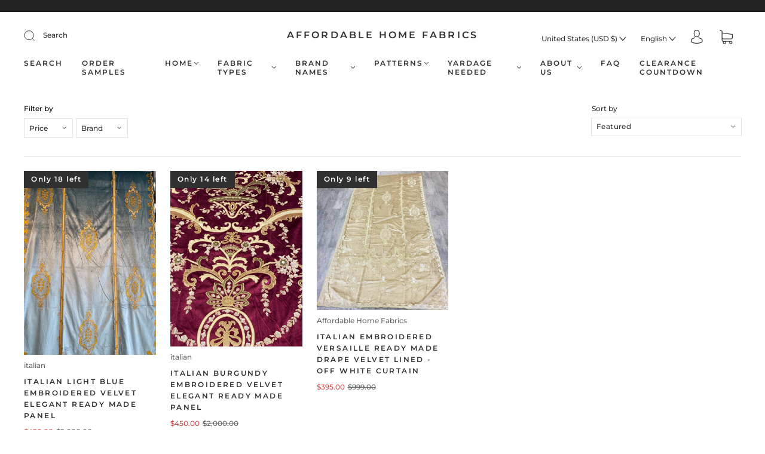

--- FILE ---
content_type: text/css
request_url: https://affordablehomefabrics.com/cdn/shop/t/11/assets/custom.css?v=3570919577731909401692122587
body_size: -513
content:
.recently-viewed-grid .recently-viewed-grid-item{display:none}
/*# sourceMappingURL=/cdn/shop/t/11/assets/custom.css.map?v=3570919577731909401692122587 */


--- FILE ---
content_type: text/css
request_url: https://cdn.shopify.com/extensions/019be68d-e899-7675-8771-794c14355b96/stockcounterpro-scarcity-53/assets/stock-counter-widget.css
body_size: 146
content:
/* Container for the stock alert widget */
#stock-alert-widget {
    padding: 10px;
    margin-top: 20px;
    font-family: Arial, sans-serif;
    border-radius: 5px;
    display: flex;
}

/* General style for the stock alert message */
#stock-alert-widget p {
    font-size: 16px;
    margin: 5px 0;
}

.stock-alert-widget-tile {
    display: flex;
    align-items: center;
    gap: 4px;
    font-family: Arial, sans-serif;
    width: 100%;
    font-size: 0.95rem;
    flex-wrap: wrap;
    word-break: break-word;
    white-space: normal;
}

.stock-alert-widget-tile--minimal,
.stock-alert-widget-tile--default,
.stock-alert-widget-tile--aggressive {
    line-height: 1.35;
    margin-bottom: 0;
}

.stock-alert-widget-tile--minimal span:first-child,
.stock-alert-widget-tile--default span:first-child,
.stock-alert-widget-tile--aggressive span:first-child {
    line-height: 1.15;
}

.stock-alert-widget-tile--minimal {
    font-size: 0.95rem;
    font-weight: 400;
    margin-top: 8px;
}

.stock-alert-widget-tile--minimal span:first-child {
    font-size: 17px;
}

.stock-alert-widget-tile--default {
    font-size: 1.02rem;
    font-weight: 400;
    margin-top: 10px;
}

.stock-alert-widget-tile--default span:first-child {
    font-size: 18px;
}

.stock-alert-widget-tile--aggressive {
    font-size: 1.05rem;
    font-weight: 400;
    margin-top: 12px;
    text-transform: none;
}

.stock-alert-widget-tile--aggressive span:first-child {
    font-size: 19px;
    filter: drop-shadow(0 0 4px rgba(255, 0, 0, 0.45));
}

/* Force scaling isolation to bypass theme clamp() on product tiles */
.stock-alert-widget-tile {
    font-size: 16px !important;
    line-height: 1.35 !important;
}

.stock-alert-widget-tile span:first-child {
    font-size: 20px !important;
}

.stock-alert-widget-tile--aggressive {
    font-size: 18px !important;
}

.stock-alert-widget-tile--aggressive span:first-child {
    font-size: 22px !important;
}

@media (max-width: 640px) {
    .stock-alert-widget-tile {
        font-size: 14px !important;
        gap: 2px;
        line-height: 1.3 !important;
    }
    .stock-alert-widget-tile--minimal {
        font-size: 14px !important;
        margin-top: 4px;
    }
    .stock-alert-widget-tile--minimal span:first-child {
        font-size: 18px !important;
    }
    .stock-alert-widget-tile--default {
        font-size: 14px !important;
        margin-top: 6px;
    }
    .stock-alert-widget-tile--default span:first-child {
        font-size: 18px !important;
    }
    .stock-alert-widget-tile--aggressive {
        font-size: 16px !important;
        margin-top: 8px;
    }
    .stock-alert-widget-tile--aggressive span:first-child {
        font-size: 20px !important;
    }
}

/* Normalize editor markup inside widget */
.stock-alert-widget-tile p {
    display: inline;
    margin: 0;
    font-weight: inherit;
}


/* Style for low-stock message */
#stock-alert-widget .low-stock {
    color: #ff9900;
    animation: pulse 1.5s infinite;
}

/* Style for out-of-stock message */
#stock-alert-widget .out-of-stock {
    color: #ff4c4c;
}

/* Animations */
@keyframes pulse {
  0% {
    transform: scale(1);
    opacity: 1;
  }
  50% {
    transform: scale(1.5);
    opacity: 0.7;
  }
  100% {
    transform: scale(1);
    opacity: 1;
  }
}

@keyframes shake {

    0%,
    100% {
        transform: translate3d(0, 0, 0);
    }

    25% {
        transform: translate3d(-3px, -3px, 0);
    }

    50% {
        transform: translate3d(3px, 3px, 0);
    }

    75% {
        transform: translate3d(-3px, 3px, 0);
    }
}

@keyframes blink {
    0% {
        opacity: 0;
    }

    50% {
        opacity: 1;
    }

    100% {
        opacity: 0;
    }
}

@keyframes rotate {
    0% {
        transform: rotate(5deg);
    }

    50% {
        transform: rotate(-5deg);
    }

    100% {
        transform: rotate(5deg);
    }
}

/* Applying animation to the stock alert widget */
#stock-alert-widget.shake {
    animation: shake 0.5s ease-in-out infinite !important;
    will-change: transform;
}

#stock-alert-widget.blink {
    animation: blink 1s infinite;
}

#stock-alert-widget.rotate {
    animation: rotate 1s infinite;
}

.stock-alert-widget-tile.shake {
    animation: shake 0.5s ease-in-out infinite !important;
    will-change: transform;
}

.stock-alert-widget-tile.blink {
    animation: blink 1s infinite;
}

.stock-alert-widget-tile.rotate {
    animation: rotate 1s infinite;
}


--- FILE ---
content_type: text/javascript
request_url: https://cdn.shopify.com/extensions/019be68d-e899-7675-8771-794c14355b96/stockcounterpro-scarcity-53/assets/stock-counter-widget.js
body_size: 4611
content:
const productCache = new Map();
const TRIAL_LENGTH_MS = 7 * 24 * 60 * 60 * 1000;
const DEV_STORE_PLANS = [
    'affiliate',
    'development',
    'partner_test',
    'plus_partner_sandbox',
    'trial',
    'dormant',
    'npo_full',
    'npo_lite'
];

function normalizePlanName(planName) {
    if (!planName) return '';
    return String(planName).trim().toLowerCase().replace(/[\s-]+/g, '_');
}

function isDevelopmentPlanName(planName) {
    const normalized = normalizePlanName(planName);
    return DEV_STORE_PLANS.includes(normalized);
}

function parseTrialStartAt(value) {
    if (!value) return null;
    const date = new Date(value);
    return Number.isNaN(date.getTime()) ? null : date;
}

function isTrialActive(startAt) {
    if (!startAt) return false;
    return Date.now() < (startAt.getTime() + TRIAL_LENGTH_MS);
}

document.addEventListener("DOMContentLoaded", function () {
    const normalizedProductId = typeof productId === 'string' ? productId.trim() : productId;
    const isProductPage = !!normalizedProductId;
    const collectionIds = Array.isArray(collectionProductIds) ? collectionProductIds.filter(Boolean) : [];
    const collectionHandles = Array.isArray(collectionProductHandles) ? collectionProductHandles : [];
    const isCollectionPage = collectionIds.length > 0;

    if (!isProductPage && !isCollectionPage) {
        console.error('Stock Counter: No product or collection context detected.');
        return;
    }

    // STEP 1: Check user's plan
    fetch(appUrl + '/api/user/plan', {
        method: 'GET',
        headers: {
            'Content-Type': 'application/json',
            'X-Shop-Domain': shopDomain
        }
    })
        .then(response => response.json())
        .then(planData => {
            const planId = planData.plan_id;
            const planName = planData.plan_name;
            const shopHandle = shopDomain.replace('.myshopify.com', '');
            const isDevStore = planData.is_dev_store === true || isDevelopmentPlanName(planName);
            const hasPaidPlan = planData.has_paid_plan === true
                ? true
                : (!isDevStore && !!planId);
            const isDesignMode = window.Shopify && Shopify.designMode;

            // STEP 2: Fetch settings
            fetch(settingsApiUrl, {
                method: 'GET',
                headers: {
                    'Content-Type': 'application/json',
                    'X-Shop-Domain': shopDomain
                }
            })
                .then(response => response.json())
                .then(settingsData => {
                    if (!settingsData || !settingsData.settings) {
                        return;
                    }

                    const {
                        enable_stock_counter, stock_text, icon, text_color, position, animation,
                        top_spacing, bottom_spacing, inclusion_type, inclusions,
                        exclusion_type, exclusions, show_on_collections, display_intensity,
                        enable_auto_translate, stock_text_translations,
                        quick_setup_enabled, quick_setup_product_id, quick_setup_product_handle
                    } = settingsData.settings;

                    const quickSetupEnabled = !!quick_setup_enabled
                        || !!quick_setup_product_id
                        || !!quick_setup_product_handle;

                    const trialStartAt = parseTrialStartAt(
                        settingsData.trial_start_at
                        || settingsData.settings.quick_setup_started_at
                        || settingsData.settings.created_at
                    );
                    const trialActive = quickSetupEnabled && isTrialActive(trialStartAt);
                    const allowLive = hasPaidPlan || trialActive || (isDevStore && !quickSetupEnabled);

                    // Normal store without plan/trial: block live, allow theme editor with message + preview render
                    if (!allowLive && !isDesignMode) {
                        console.log('Stock counter not shown (live): No paid plan or active trial.');
                        return;
                    }

                    if (!allowLive && isDesignMode) {
                        const msg = document.createElement('div');
                        const expiredCopy = trialStartAt ? 'Your free trial has ended. Select a plan to stay live.' : 'To enable it on your live store, please select a plan.';
                        msg.innerHTML = `
      ⚠️ <strong>Preview mode:</strong> Stock Counter is visible only in Theme Editor.
      <br />
      ${expiredCopy}
      <br />
      <a href="https://admin.shopify.com/store/${shopHandle}/apps/${appHandle}/pricing"
         target="_blank"
         style="color:#1a73e8;text-decoration:underline;margin-top:8px;display:inline-block;">
        👉 Select a plan
      </a>
    `;
                        msg.style.cssText = 'color:#b00020; font-size:14px; margin:16px 0;';
                        document.body.prepend(msg);
                        // Do NOT return here: render preview in theme editor
                    }

                    const resolvedStockText = resolveStockText(settingsData.settings);

                    const settings = {
                        stock_text: resolvedStockText,
                        icon, text_color, position, animation,
                        top_spacing, bottom_spacing, inclusion_type, inclusions,
                        exclusion_type, exclusions, display_intensity,
                        enable_auto_translate, stock_text_translations,
                        quick_setup_enabled: quickSetupEnabled,
                        quick_setup_product_id,
                        quick_setup_product_handle
                    };

                    if (!enable_stock_counter) {
                        console.log('Stock counter not enabled in settings.');
                        return;
                    }

                    if (isProductPage) {
                        const initialVariantId = normalizeVariantId(getVariantIdFromUrl());
                        let activeVariantId = initialVariantId;

                        fetchProductAndDisplayCounter(normalizedProductId, initialVariantId, settings);

                        const handleVariantChange = (variantId) => {
                            const normalized = normalizeVariantId(variantId);
                            if (!normalized || normalized === activeVariantId) return;
                            activeVariantId = normalized;
                            fetchProductAndDisplayCounter(normalizedProductId, normalized, settings);
                        };

                        const variantSelector = document.querySelector('[name="id"]');
                        if (variantSelector) {
                            variantSelector.addEventListener('change', function () {
                                handleVariantChange(this.value);
                            });
                        }

                        document.addEventListener('change', (event) => {
                            const form = event.target.closest('form[action*="/cart/add"], product-form, form[action="/cart/add"]');
                            if (!form) return;
                            const idInput = form.querySelector('[name="id"]');
                            if (idInput) handleVariantChange(idInput.value);
                        });

                        ['variant:change', 'variant:changed'].forEach((evtName) => {
                            document.addEventListener(evtName, (event) => {
                                const variantId = event?.detail?.variant?.id || event?.detail?.variantId;
                                handleVariantChange(variantId);
                            });
                        });

                        setInterval(() => {
                            const idInput = document.querySelector('[name="id"]');
                            if (idInput) handleVariantChange(idInput.value);
                        }, 800);
                    }

                    if (isCollectionPage && show_on_collections && !quickSetupEnabled) {
                        renderCollectionCounters(collectionIds, collectionHandles, settings);
                    }
                })
                .catch(error => console.error('Error fetching settings data:', error));
        })
        .catch(error => {
            console.error('Error fetching plan_id:', error);
        });
});

// Function to get the variant ID from the URL
function getVariantIdFromUrl() {
    const urlParams = new URLSearchParams(window.location.search);
    return urlParams.get('variant');
}

function normalizeVariantId(variantId) {
    if (!variantId) return null;
    const raw = typeof variantId === 'number' ? variantId.toString() : String(variantId).trim();
    if (!raw) return null;
    return raw.includes('ProductVariant') ? stripGid(raw) : raw;
}

function normalizeProductIdValue(productId) {
    if (!productId) return null;
    const raw = typeof productId === 'number' ? productId.toString() : String(productId).trim();
    if (!raw) return null;
    return raw.includes('gid://') || raw.includes('/') ? stripGid(raw) : raw;
}

// Function to fetch product details and update the counter
function fetchProductAndDisplayCounter(productId, selectedVariantId = null, settings) {
    console.log(`Fetching product details for variant ID: ${selectedVariantId}`);
    const cacheKey = productId;
    const cachedProduct = productCache.get(cacheKey);
    if (cachedProduct) {
        processProductData(cachedProduct, selectedVariantId, settings);
        return;
    }

    // Fetch product details using the product API (first load only)
    fetch(productApiUrl, {
        method: 'POST',
        headers: {
            'Content-Type': 'application/json',
            'X-Shop-Domain': shopDomain
        },
        body: JSON.stringify({ ids: [productId] })
    })
        .then(response => response.json())
        .then(data => {
            if (data && data.products && Array.isArray(data.products) && data.products.length > 0) {
                const product = data.products[0];
                productCache.set(cacheKey, product);

                processProductData(product, selectedVariantId, settings);
            } else {
                console.error('Product not found or data error:', data);
            }
        })
        .catch(error => console.error('Error fetching product data:', error));
}

function processProductData(product, selectedVariantId, settings) {
    if (!product || !product.variants || !product.variants.edges) return;

    const quickSetupEnabled = !!settings.quick_setup_enabled;
    const quickSetupProductId = normalizeProductIdValue(settings.quick_setup_product_id);
    const quickSetupProductHandle = settings.quick_setup_product_handle
        ? String(settings.quick_setup_product_handle).trim()
        : null;
    if (quickSetupEnabled) {
        const currentProductId = normalizeProductIdValue(product.id);
        const currentHandle = product.handle ? String(product.handle).trim() : null;
        const idMismatch = quickSetupProductId && currentProductId !== quickSetupProductId;
        const handleMismatch = !quickSetupProductId && quickSetupProductHandle && currentHandle !== quickSetupProductHandle;
        const noTarget = !quickSetupProductId && !quickSetupProductHandle;

        if (noTarget || idMismatch || handleMismatch) {
            const stockAlertDiv = document.getElementById('stock-alert-widget');
            if (stockAlertDiv) stockAlertDiv.remove();
            return;
        }
    }

    // Find the selected variant by ID or find the first variant with inventory
    let variant;
    if (selectedVariantId) {
        const variantGID = `gid://shopify/ProductVariant/${selectedVariantId}`;
        variant = product.variants.edges.find(edge => edge.node.id === variantGID)?.node;
        if (!variant) {
            console.error(`Variant with ID ${selectedVariantId} not found.`);
            // Fallback to first variant with inventory
            variant = findFirstAvailableVariant(product);
        }
    } else {
        // Find the first variant with inventory
        variant = findFirstAvailableVariant(product);
    }

    if (!variant) return;

    const stockLevel = variant.inventoryQuantity;

    // Check if the counter should be displayed
    const inclusionType = quickSetupEnabled ? 'all' : settings.inclusion_type;
    const exclusionType = quickSetupEnabled ? 'none' : settings.exclusion_type;
    const inclusions = quickSetupEnabled ? [] : settings.inclusions;
    const exclusions = quickSetupEnabled ? [] : settings.exclusions;

    if (shouldDisplayCounter(product, variant, inclusionType, inclusions, exclusionType, exclusions)) {
        // Display the stock counter
        displayStockCounter(product, variant, stockLevel, settings);
    } else {
        console.log('Counter not displayed due to stock level or exclusion/inclusion settings.');
        // Remove the stock counter if it exists
        const stockAlertDiv = document.getElementById('stock-alert-widget');
        if (stockAlertDiv) stockAlertDiv.remove();
    }
}

// Helper function to find the first variant with available inventory
function findFirstAvailableVariant(product) {
    // Find the first variant with inventoryQuantity > 0
    const availableVariantEdge = product.variants.edges.find(edge => edge.node.inventoryQuantity > 0);
    if (availableVariantEdge) {
        return availableVariantEdge.node;
    } else {
        // If all variants are sold out, return the first variant
        return product.variants.edges[0]?.node;
    }
}

// Function to determine if the stock counter should be displayed
function shouldDisplayCounter(product, variant, inclusion_type, inclusions, exclusion_type, exclusions) {
    // Check if the variant has inventory
    if (variant.inventoryQuantity === null || variant.inventoryQuantity === undefined || variant.inventoryQuantity <= 0) {
        return false;
    }

    // Handle inclusions
    if (inclusion_type === 'specific_products') {
        const isIncluded = inclusions.some(inclusion => inclusion.id === product.id);
        if (!isIncluded) return false;
    } else if (inclusion_type === 'specific_collections') {
        const productCollections = product.collections.edges.map(edge => edge.node.id);
        const isIncluded = inclusions.some(inclusion => productCollections.includes(inclusion.id));
        if (!isIncluded) return false;
    }

    // Handle exclusions
    if (exclusion_type === 'specific_products') {
        const isExcluded = exclusions.some(exclusion => exclusion.id === product.id);
        if (isExcluded) return false;
    } else if (exclusion_type === 'specific_collections') {
        const productCollections = product.collections.edges.map(edge => edge.node.id);
        const isExcluded = exclusions.some(exclusion => productCollections.includes(exclusion.id));
        if (isExcluded) return false;
    }

    return true;
}

// Function to display the stock counter with animations
function displayStockCounter(product, variant, stockLevel, settings) {
    const {
        stock_text, icon, text_color, position, animation, display_intensity,
        top_spacing, bottom_spacing
    } = settings;

    const primaryButton = document.querySelector(
        '[name="add"], button[name="add"]'
    ) || document.querySelector(
        '.product-form__submit'
    ) || document.querySelector(
        'form[action="/cart/add"] [type="submit"]'
    );

    if (!primaryButton) {
        console.error('Add to Cart button not found.');
        return;
    }

    let stockAlertDiv = document.getElementById('stock-alert-widget');
    if (stockAlertDiv) stockAlertDiv.remove();

    stockAlertDiv = document.createElement('div');
    stockAlertDiv.id = 'stock-alert-widget';
    stockAlertDiv.classList.add('stock-alert-widget-tile');
    const intensityClass = `stock-alert-widget-tile--${display_intensity || 'default'}`;
    stockAlertDiv.classList.add(intensityClass);
    stockAlertDiv.style.display = 'flex';
    stockAlertDiv.style.alignItems = 'center';
    stockAlertDiv.style.color = text_color;
    stockAlertDiv.style.marginTop = `${top_spacing || 0}px`;
    stockAlertDiv.style.marginBottom = `${bottom_spacing || 0}px`;

    const animationClass = getAnimationStyleClass(animation);
    if (animationClass) stockAlertDiv.classList.add(animationClass);

    if (icon && icon !== 'none') {
        const iconElement = renderIcon(icon);
        iconElement.style.flexShrink = '0';
        stockAlertDiv.appendChild(iconElement);
    }

    const stockTextElement = document.createElement('span');
    stockTextElement.style.flex = '1';
    stockTextElement.innerHTML = stock_text.replace("QUANTITY_LEFT", stockLevel.toString());
    stockAlertDiv.appendChild(stockTextElement);

    if (position === 'above') {
        primaryButton.parentNode.insertBefore(stockAlertDiv, primaryButton);
    } else {
        primaryButton.parentNode.insertBefore(stockAlertDiv, primaryButton.nextSibling);
    }
}

function renderCollectionCounters(productIds, productHandles, settings) {
    if (!Array.isArray(productIds) || productIds.length === 0) {
        return;
    }

    const handleLookup = productIds.reduce((acc, id, index) => {
        acc[String(id)] = productHandles[index];
        return acc;
    }, {});

    fetch(productApiUrl, {
        method: 'POST',
        headers: {
            'Content-Type': 'application/json',
            'X-Shop-Domain': shopDomain
        },
        body: JSON.stringify({ ids: productIds })
    })
        .then(response => response.json())
        .then(data => {
            const products = data && Array.isArray(data.products) ? data.products : [];
            products.forEach((product) => {
                if (!product) return;

                const numericId = stripGid(product.id);
                const handle = product.handle || handleLookup[String(numericId)];
                const variant = findFirstAvailableVariant(product);
                if (!variant) return;

                if (!shouldDisplayCounter(product, variant, settings.inclusion_type, settings.inclusions, settings.exclusion_type, settings.exclusions)) {
                    return;
                }

                displayStockCounterOnTile(product, variant, settings, handle, numericId);
            });
        })
        .catch(error => console.error('Error fetching collection product data:', error));
}

function displayStockCounterOnTile(product, variant, settings, handle, numericId) {
    const {
        stock_text, icon, text_color, animation, display_intensity,
        top_spacing, bottom_spacing
    } = settings;

    const baseTop = 6;
    const baseBottom = 6;
    const topMargin = baseTop + (typeof top_spacing === 'number' && !isNaN(top_spacing) ? top_spacing : 0);
    const bottomMargin = baseBottom + (typeof bottom_spacing === 'number' && !isNaN(bottom_spacing) ? bottom_spacing : 0);

    const stockAlertDiv = document.createElement('div');
    stockAlertDiv.className = 'stock-alert-widget-tile';
    const intensityClass = `stock-alert-widget-tile--${display_intensity || 'default'}`;
    stockAlertDiv.classList.add(intensityClass);
    stockAlertDiv.style.color = text_color;
    stockAlertDiv.style.marginTop = `${topMargin}px`;
    stockAlertDiv.style.marginBottom = `${bottomMargin}px`;

    const animationClass = getAnimationStyleClass(animation);
    if (animationClass) stockAlertDiv.classList.add(animationClass);

    if (icon && icon !== 'none') {
        const iconElement = renderIcon(icon);
        iconElement.style.marginRight = '6px';
        stockAlertDiv.appendChild(iconElement);
    }

    const stockTextElement = document.createElement('span');
    stockTextElement.style.flex = '1';
    stockTextElement.innerHTML = stock_text.replace("QUANTITY_LEFT", variant.inventoryQuantity.toString());
    stockAlertDiv.appendChild(stockTextElement);

    injectWidget(handle, numericId, stockAlertDiv);
}

function findUniversalTile(handle, numericId) {
    let el = document.querySelector(`[data-product-id="${numericId}"]`);
    if (el) return el.closest('li, product-card, .product-card, .grid__item, .product-grid__item, .resource-card, .menu-drawer__featured-content-list-item') || el;

    el = document.querySelector(`product-card[data-product-id="${numericId}"]`);
    if (el) return el;

    el = document.querySelector(`a[href*="/products/${handle}"]`);
    if (el) return el.closest('li, product-card, .product-card, .grid__item, .product-grid__item, .resource-card, .menu-drawer__featured-content-list-item') || el;

    return null;
}

function findUniversalPrice(tile) {
    return (
        tile.querySelector('.price') ||
        tile.querySelector('[ref="priceContainer"]') ||
        tile.querySelector('.product-price') ||
        tile.querySelector('.resource-card__content') ||
        tile.querySelector('.product-card__content') ||
        tile
    );
}

function injectWidget(handle, numericId, widget) {
    const tile = findUniversalTile(handle, numericId);
    console.log("Tile check:", handle, numericId, tile);
    if (!tile) return null;

    const priceArea = findUniversalPrice(tile);
    if (!priceArea) return null;

    const existing = tile.querySelector('.stock-alert-widget-tile');
    if (existing && existing !== widget) existing.remove();

    priceArea.appendChild(widget);
    return tile;
}

function stripGid(gid) {
    if (!gid || typeof gid !== 'string') return gid;
    const parts = gid.split('/');
    return parts[parts.length - 1];
}

function detectLang() {
    const extractFromUrl = () => {
        const path = window.location?.pathname || '';
        const firstSegment = path.split('/').filter(Boolean)[0] || '';
        if (/^[a-z]{2}(-[a-z]{2})?$/i.test(firstSegment)) {
            return firstSegment;
        }
        return null;
    };

    const candidates = [
        (typeof Shopify !== 'undefined' && Shopify && Shopify.locale) || null,
        document.documentElement?.getAttribute('lang'),
        document.documentElement?.lang,
        document.querySelector('meta[property="og:locale"]')?.content,
        extractFromUrl(),
    ].filter(Boolean);

    const raw = (candidates[0] || 'en').toLowerCase().trim();
    const primary = raw.split('-')[0];
    console.info(`StockCounter: language candidates ${JSON.stringify(candidates)}, using "${primary}"`);
    return primary;
}

function resolveStockText(settings) {
    const auto = !!settings.enable_auto_translate;
    const rawMap = settings.stock_text_translations || null;
    if (!auto || !rawMap || typeof rawMap !== 'object') return settings.stock_text;

    // Normalize keys to lower-case so "pt-BR" and "pt" map correctly
    const map = Object.entries(rawMap).reduce((acc, [key, val]) => {
        if (typeof key === 'string') {
            acc[key.toLowerCase()] = val;
        }
        return acc;
    }, {});

    const lang = detectLang();
    console.info(`StockCounter: detected language "${lang}"`);

    const normalize = (val) => typeof val === 'string' ? val.trim() : '';
    const langText = normalize(map[lang]);

    if (langText) {
        return langText;
    }

    console.warn(`StockCounter: no translation found for "${lang}", using default stock_text.`);
    return settings.stock_text;
}

// Helper function to determine if the store is in development mode
function isDevelopmentStore(planName) {
    const developmentPlans = [
        'partner_test',
        'plus_partner_sandbox',
        'affiliate',
        'trial',
        'dormant',
        'npo_full',
        'npo_lite'
    ];
    return developmentPlans.includes(planName);
}

// Helper function to get the correct CSS animation class
function getAnimationStyleClass(animation) {
    switch (animation) {
        case 'shake':
            return 'shake';
        case 'blink':
            return 'blink';
        case 'rotate':
            return 'rotate';
        default:
            return ''; // No class for no animation
    }
}

// Function to render the correct icon
function renderIcon(icon) {
    const baseSize = 20;

    const style = `
        display: flex;
        align-items: center;
        justify-content: center;
        width: ${baseSize}px;
        height: ${baseSize}px;
        font-size: ${baseSize}px;
        line-height: 1;
        flex-shrink: 0;
    `;

    const iconWrapper = document.createElement('span');

    switch (icon) {
        case 'none':
            iconWrapper.style.cssText = `${style} margin-right: 0;`;
            break;
        case 'red':
        case 'green':
        case 'orange':
        case 'blue':
        case 'purple':
        case 'yellow':
            iconWrapper.style.cssText = `${style} 
                margin-right: 8px; 
                background-color: ${icon}; 
                border-radius: 50%;
                animation: pulse 2s infinite;
            `;
            break;
        case 'flame':
            iconWrapper.style.cssText = `${style} margin-right: 4px;`;
            iconWrapper.textContent = '🔥';
            break;
        case 'clock':
            iconWrapper.style.cssText = `${style} margin-right: 4px;`;
            iconWrapper.textContent = '⏰';
            break;
        case 'alert':
            iconWrapper.style.cssText = `${style} margin-right: 4px;`;
            iconWrapper.textContent = '⚠️';
            break;
        case 'sale':
            iconWrapper.style.cssText = `${style} margin-right: 4px;`;
            iconWrapper.textContent = '🛒';
            break;
        default:
            iconWrapper.style.cssText = `${style} 
                margin-right: 8px; 
                background-color: ${icon}; 
                border-radius: 50%;
            `;
            break;
    }

    return iconWrapper;
}


--- FILE ---
content_type: text/javascript
request_url: https://affordablehomefabrics.com/cdn/shop/t/11/assets/globo.options.data.min.js?v=137566015038700217671692122587
body_size: -540
content:
Globo.Options.options[100201] = {"elements":[{"id":"text-1","type":"text","label":"Enter sample name below","label_on_cart":"Enter sample name below","addon_product":{"product_id":null,"product_handle":null,"variant_id":null,"variant_title":null},"required":true,"hidden_label":false,"max":"","show_counter":false,"placeholder":"","helptext":"","class_name":"","columnWidth":100}],"add-elements":null,"watermark":{"remove_watermark":true},"products":{"rule":{"manual":{"enable":true,"ids":[739392258140]},"automate":{"enable":false,"operator":"and","conditions":[{"select":"TITLE","where":"EQUALS","value":null}]},"all":{"enable":false}}}}
